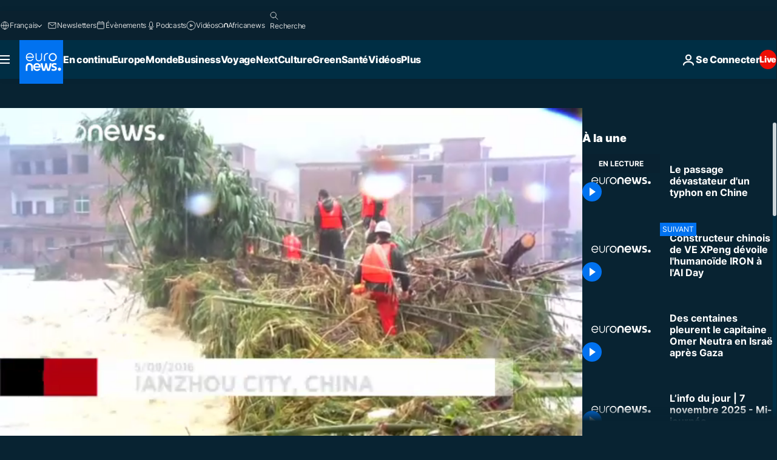

--- FILE ---
content_type: text/html; charset=UTF-8
request_url: https://fr.euronews.com/internal/video-details/344219/1
body_size: 1580
content:

<div class="b-videos-players__text o-section" id="js-replaceable-video-article-details" data-obfuscateLink="1">
    <div class="b-videos-players__headline">
          <a class="article-label" href="/nocomment" data-event="article-label">
        <span class="article-label__name">No Comment</span>
  </a>

      
<h1 class="c-article-title u-text-align--left u-padding-end-desktop-6 u-padding-1">
                                  Vidéo.
            
          Le passage dévastateur d&#039;un typhon en Chine
  </h1>

              <ul class="c-social-share c-social-share--video js-social-share-list ">
  <li class="c-social-share__item">
        <script>
      function fbLinkClick() {
        window.open('https://www.facebook.com/share.php?u=https%3A%2F%2Ffr.euronews.com%2Fvideo%2F2016%2F09%2F17%2Fle-passage-devastateur-d-un-typhon-en-chine%3Futm_source%3DFacebook%26utm_medium%3DSocial&amp;title=Le%20passage%20d%C3%A9vastateur%20d%27un%20typhon%20en%20Chine','Le%20passage%20d%C3%A9vastateur%20d%27un%20typhon%20en%20Chine','width=479,height=826,titlebar=no,top='+((window.innerHeight/2) - 200)+',left='+((window.innerWidth/2) - 100));
      }
    </script>
    <noscript>
            <style>
        .js-only-en.js-obscurate {
          display: none;
        }
      </style>
      <a href="https://www.facebook.com/share.php?u=https%3A%2F%2Ffr.euronews.com%2Fvideo%2F2016%2F09%2F17%2Fle-passage-devastateur-d-un-typhon-en-chine%3Futm_source%3DFacebook%26utm_medium%3DSocial&amp;title=Le%20passage%20d%C3%A9vastateur%20d%27un%20typhon%20en%20Chine" target="_blank" aria-label="Partager cet article sur Facebook"
        onClick="window.open('https://www.facebook.com/share.php?u=https%3A%2F%2Ffr.euronews.com%2Fvideo%2F2016%2F09%2F17%2Fle-passage-devastateur-d-un-typhon-en-chine%3Futm_source%3DFacebook%26utm_medium%3DSocial&amp;title=Le%20passage%20d%C3%A9vastateur%20d%27un%20typhon%20en%20Chine','Le%20passage%20d%C3%A9vastateur%20d%27un%20typhon%20en%20Chine','width=479,height=826,titlebar=no,top='+((window.innerHeight/2) - 200)+',left='+((window.innerWidth/2) - 100))"
      >
              <img
      src="https://static.euronews.com/website/images/vector/social-icons/social_icon_fb.svg" width="32" height="32" alt=""
       class="c-social-share__icon"       loading="lazy"       fetchpriority="low"      >
  
      </a>
    </noscript>
    <span class="js-only-en js-obscurate" aria-label="Partager cet article sur Facebook" data-obscure='{"onClick":"fbLinkClick", "url":"https://www.facebook.com/share.php?u=https%3A%2F%2Ffr.euronews.com%2Fvideo%2F2016%2F09%2F17%2Fle-passage-devastateur-d-un-typhon-en-chine%3Futm_source%3DFacebook%26utm_medium%3DSocial&amp;title=Le%20passage%20d%C3%A9vastateur%20d%27un%20typhon%20en%20Chine", "img": "{\"class\": \"c-social-share__icon\", \"src\": \"https://static.euronews.com/website/images/vector/social-icons/social_icon_fb.svg\", \"width\":\"32\", \"height\":\"32\", \"loading\":\"lazy\", \"fetchpriority\":\"low\"}", "title":"Partager cet article sur Facebook", "target": "_blank", "replace": false}'
    >
            <img
      src="https://static.euronews.com/website/images/vector/social-icons/social_icon_fb.svg" width="32" height="32" alt=""
       class="c-social-share__icon"       loading="lazy"       fetchpriority="low"      >
  
    </span>
  </li>
  <li class="c-social-share__item">
        <script>
      function twLinkClick() {
        window.open('https://twitter.com/intent/tweet?text=Le%20passage%20d%C3%A9vastateur%20d%27un%20typhon%20en%20Chine&amp;url=https://fr.euronews.com/video/2016/09/17/le-passage-devastateur-d-un-typhon-en-chine%3Futm_source%3DTwitter%26utm_medium%3DSocial','Le%20passage%20d%C3%A9vastateur%20d%27un%20typhon%20en%20Chine','width=500,height=400,titlebar=no,top='+((window.innerHeight/2) - 200)+',left='+((window.innerWidth/2) - 100));
      }
    </script>
    <noscript>
      <a href="https://twitter.com/intent/tweet?text=Le%20passage%20d%C3%A9vastateur%20d%27un%20typhon%20en%20Chine&amp;url=https://fr.euronews.com/video/2016/09/17/le-passage-devastateur-d-un-typhon-en-chine%3Futm_source%3DTwitter%26utm_medium%3DSocial" target="_blank" aria-label="Partager cet article sur Twitter"
        onClick="window.open('https://twitter.com/intent/tweet?text=Le%20passage%20d%C3%A9vastateur%20d%27un%20typhon%20en%20Chine&amp;url=https://fr.euronews.com/video/2016/09/17/le-passage-devastateur-d-un-typhon-en-chine%3Futm_source%3DTwitter%26utm_medium%3DSocial','Le%20passage%20d%C3%A9vastateur%20d%27un%20typhon%20en%20Chine','width=500,height=400,titlebar=no,top='+((window.innerHeight/2) - 200)+',left='+((window.innerWidth/2) - 100))"
      >
              <img
      src="https://static.euronews.com/website/images/vector/social-icons/social_icon_twitter.svg" width="32" height="32" alt=""
       class="c-social-share__icon"       loading="lazy"       fetchpriority="low"      >
  
      </a>
    </noscript>
    <span class="js-only-en js-obscurate" aria-label="Partager cet article sur Twitter" data-obscure='{"onClick":"twLinkClick", "url":"https://twitter.com/intent/tweet?text=Le%20passage%20d%C3%A9vastateur%20d%27un%20typhon%20en%20Chine&amp;url=https://fr.euronews.com/video/2016/09/17/le-passage-devastateur-d-un-typhon-en-chine%3Futm_source%3DTwitter%26utm_medium%3DSocial", "img": "{\"class\": \"c-social-share__icon\", \"src\": \"https://static.euronews.com/website/images/vector/social-icons/social_icon_twitter.svg\", \"width\":\"32\", \"height\":\"32\", \"loading\":\"lazy\", \"fetchpriority\":\"low\"}", "title":"Partager cet article sur Twitter", "target": "_blank", "replace": false}'
    >
      <img class="c-social-share__icon" src="https://static.euronews.com/website/images/vector/social-icons/social_icon_twitter.svg" title="Twitter" alt="Twitter" width="32" height="32" loading="lazy" fetchpriority="low" />
    </span>
  </li>
  <li class="c-social-share__item">
        <noscript>
      <a href="mailto:?body=https://fr.euronews.com/video/2016/09/17/le-passage-devastateur-d-un-typhon-en-chine" aria-label="Partager">
              <img
      src="https://static.euronews.com/website/images/vector/social-icons/social_icon_mail_white.svg" width="22" height="22" alt=""
       class="c-social-share__icon"       loading="lazy"       fetchpriority="low"      >
  
      </a>
    </noscript>
    <span class="js-only-en js-obscurate" aria-label="Partager" data-obscure='{"url":"mailto:?body=https://fr.euronews.com/video/2016/09/17/le-passage-devastateur-d-un-typhon-en-chine", "img": "{\"class\": \"c-social-share__icon\", \"src\": \"https://static.euronews.com/website/images/vector/social-icons/social_icon_mail_white.svg\", \"width\":\"22\", \"height\":\"22\"}", "title":"Partager", "target": "_blank", "replace": false}'
    >
            <img
      src="https://static.euronews.com/website/images/vector/social-icons/social_icon_mail_white.svg" width="22" height="22" alt=""
       class="c-social-share__icon"       loading="lazy"       fetchpriority="low"      >
  
    </span>
  </li>
  <li class="c-social-share__item js-tooltip c-tooltip" aria-label="Copier/coller le lien embed de la vidéo de l&#039;article :">
          <img
      src="https://static.euronews.com/website/images/vector/social-icons/social_icon_copy_link.svg" width="16" height="16" alt=""
       class="c-social-share__icon"       loading="lazy"       fetchpriority="low"      >
  
    <div class="c-tooltip__wrapper">
      <div class="c-tooltip__content">
        <div class="c-tooltip__title">
          Copier/coller le lien de l&#039;article :
        </div>
        <div class="c-tooltip__text">
          <input class="c-tooltip__input js-copyInput" value="https://fr.euronews.com/video/2016/09/17/le-passage-devastateur-d-un-typhon-en-chine">
          <button class="c-tooltip__btn js-copybtn">Copier</button>
        </div>
      </div>
    </div>
  </li>
  <li class="c-social-share__item js-tooltip c-tooltip">
          <img
      src="https://static.euronews.com/website/images/vector/social-icons/euronews_icons_embed.svg" width="24" height="24" alt=""
       class="c-social-share__icon"       loading="lazy"       fetchpriority="low"      >
  
    <div class="c-tooltip__wrapper">
      <div class="c-tooltip__content">
        <div class="c-tooltip__title">
          Copier/coller le lien embed de la vidéo de l&#039;article :
        </div>
        <div class="c-tooltip__text">
          <input class="c-tooltip__input js-copyInput"
                  value="https://fr.euronews.com/embed/344219">
          <button class="c-tooltip__btn js-copybtn">Copier</button>
        </div>
      </div>
    </div>
  </li>
</ul>

          </div>
    <div class="b-videos-players__content">
      <div class="b-videos-players__date-disclaimer">
                  <div class="b-videos-players__date u-margin-y-1" data-timestamp="1474109969">
              Mis à jour: <time datetime="2016-09-17 12:59:29 +02:00">17/09/2016 - 12:59 UTC+2</time>
          </div>
                      </div>
      <div class="b-videos-players__summary-box ">              <h2 class="summary summary--has-content-limited js-video-description">Le typhon Meranti a frappé la province côtière de Fujian lassant derrière lui des paysages dévastés.</h2>
              <button class="c-cta js-read-more">
                &hellip; Voir plus
              </button>
              <div class="b-videos-players__rest-of-text js-rest-of-text">
                  <div class="c-article-content" style="--widget_related_list_trans: 'Lire aussi';">
                                                              <p>Le typhon Meranti a frappé la province côtière de Fujian lassant derrière lui des paysages dévastés.</p>
<p>Les équipes d’urgence ont travaillé 24 heures sur 24 pour réparer les dommages causés notamment aux réseaux routiers et électriques.</p>

                                      </div>
                                        <div class="b-videos-players__tags">
                            <ul id="adb-article-tags" class="c-tags-list">
          
              <li class="c-tags-list__item">
                                <a
    href="/tag/typhon-chine"
     aria-label="Voir plus d&#039;articles du tag Typhon Chine"     class="c-cta"
          >
    Typhon Chine
  </a>

        </li>
                
              <li class="c-tags-list__item">
                                <a
    href="/tag/typhon"
     aria-label="Voir plus d&#039;articles du tag Typhon"     class="c-cta"
          >
    Typhon
  </a>

        </li>
                
              <li class="c-tags-list__item">
                                <a
    href="/tag/meteo"
     aria-label="Voir plus d&#039;articles du tag Météo"     class="c-cta"
          >
    Météo
  </a>

        </li>
                
              <li class="c-tags-list__item">
                                <a
    href="/tag/chine"
     aria-label="Voir plus d&#039;articles du tag Chine"     class="c-cta"
          >
    Chine
  </a>

        </li>
                
              <li class="c-tags-list__item">
                                <a
    href="/tag/protection-de-l-environnement"
     aria-label="Voir plus d&#039;articles du tag Protection de l&#039;environnement"     class="c-cta"
          >
    Protection de l&#039;environnement
  </a>

        </li>
            </ul>
</div>
                                </div>
                </div>
    </div>
</div>


--- FILE ---
content_type: text/html; charset=UTF-8
request_url: https://fr.euronews.com/internal/video-details/344219/1
body_size: 1338
content:

<div class="b-videos-players__text o-section" id="js-replaceable-video-article-details" data-obfuscateLink="1">
    <div class="b-videos-players__headline">
          <a class="article-label" href="/nocomment" data-event="article-label">
        <span class="article-label__name">No Comment</span>
  </a>

      
<h1 class="c-article-title u-text-align--left u-padding-end-desktop-6 u-padding-1">
                                  Vidéo.
            
          Le passage dévastateur d&#039;un typhon en Chine
  </h1>

              <ul class="c-social-share c-social-share--video js-social-share-list ">
  <li class="c-social-share__item">
        <script>
      function fbLinkClick() {
        window.open('https://www.facebook.com/share.php?u=https%3A%2F%2Ffr.euronews.com%2Fvideo%2F2016%2F09%2F17%2Fle-passage-devastateur-d-un-typhon-en-chine%3Futm_source%3DFacebook%26utm_medium%3DSocial&amp;title=Le%20passage%20d%C3%A9vastateur%20d%27un%20typhon%20en%20Chine','Le%20passage%20d%C3%A9vastateur%20d%27un%20typhon%20en%20Chine','width=479,height=826,titlebar=no,top='+((window.innerHeight/2) - 200)+',left='+((window.innerWidth/2) - 100));
      }
    </script>
    <noscript>
            <style>
        .js-only-en.js-obscurate {
          display: none;
        }
      </style>
      <a href="https://www.facebook.com/share.php?u=https%3A%2F%2Ffr.euronews.com%2Fvideo%2F2016%2F09%2F17%2Fle-passage-devastateur-d-un-typhon-en-chine%3Futm_source%3DFacebook%26utm_medium%3DSocial&amp;title=Le%20passage%20d%C3%A9vastateur%20d%27un%20typhon%20en%20Chine" target="_blank" aria-label="Partager cet article sur Facebook"
        onClick="window.open('https://www.facebook.com/share.php?u=https%3A%2F%2Ffr.euronews.com%2Fvideo%2F2016%2F09%2F17%2Fle-passage-devastateur-d-un-typhon-en-chine%3Futm_source%3DFacebook%26utm_medium%3DSocial&amp;title=Le%20passage%20d%C3%A9vastateur%20d%27un%20typhon%20en%20Chine','Le%20passage%20d%C3%A9vastateur%20d%27un%20typhon%20en%20Chine','width=479,height=826,titlebar=no,top='+((window.innerHeight/2) - 200)+',left='+((window.innerWidth/2) - 100))"
      >
              <img
      src="https://static.euronews.com/website/images/vector/social-icons/social_icon_fb.svg" width="32" height="32" alt=""
       class="c-social-share__icon"       loading="lazy"       fetchpriority="low"      >
  
      </a>
    </noscript>
    <span class="js-only-en js-obscurate" aria-label="Partager cet article sur Facebook" data-obscure='{"onClick":"fbLinkClick", "url":"https://www.facebook.com/share.php?u=https%3A%2F%2Ffr.euronews.com%2Fvideo%2F2016%2F09%2F17%2Fle-passage-devastateur-d-un-typhon-en-chine%3Futm_source%3DFacebook%26utm_medium%3DSocial&amp;title=Le%20passage%20d%C3%A9vastateur%20d%27un%20typhon%20en%20Chine", "img": "{\"class\": \"c-social-share__icon\", \"src\": \"https://static.euronews.com/website/images/vector/social-icons/social_icon_fb.svg\", \"width\":\"32\", \"height\":\"32\", \"loading\":\"lazy\", \"fetchpriority\":\"low\"}", "title":"Partager cet article sur Facebook", "target": "_blank", "replace": false}'
    >
            <img
      src="https://static.euronews.com/website/images/vector/social-icons/social_icon_fb.svg" width="32" height="32" alt=""
       class="c-social-share__icon"       loading="lazy"       fetchpriority="low"      >
  
    </span>
  </li>
  <li class="c-social-share__item">
        <script>
      function twLinkClick() {
        window.open('https://twitter.com/intent/tweet?text=Le%20passage%20d%C3%A9vastateur%20d%27un%20typhon%20en%20Chine&amp;url=https://fr.euronews.com/video/2016/09/17/le-passage-devastateur-d-un-typhon-en-chine%3Futm_source%3DTwitter%26utm_medium%3DSocial','Le%20passage%20d%C3%A9vastateur%20d%27un%20typhon%20en%20Chine','width=500,height=400,titlebar=no,top='+((window.innerHeight/2) - 200)+',left='+((window.innerWidth/2) - 100));
      }
    </script>
    <noscript>
      <a href="https://twitter.com/intent/tweet?text=Le%20passage%20d%C3%A9vastateur%20d%27un%20typhon%20en%20Chine&amp;url=https://fr.euronews.com/video/2016/09/17/le-passage-devastateur-d-un-typhon-en-chine%3Futm_source%3DTwitter%26utm_medium%3DSocial" target="_blank" aria-label="Partager cet article sur Twitter"
        onClick="window.open('https://twitter.com/intent/tweet?text=Le%20passage%20d%C3%A9vastateur%20d%27un%20typhon%20en%20Chine&amp;url=https://fr.euronews.com/video/2016/09/17/le-passage-devastateur-d-un-typhon-en-chine%3Futm_source%3DTwitter%26utm_medium%3DSocial','Le%20passage%20d%C3%A9vastateur%20d%27un%20typhon%20en%20Chine','width=500,height=400,titlebar=no,top='+((window.innerHeight/2) - 200)+',left='+((window.innerWidth/2) - 100))"
      >
              <img
      src="https://static.euronews.com/website/images/vector/social-icons/social_icon_twitter.svg" width="32" height="32" alt=""
       class="c-social-share__icon"       loading="lazy"       fetchpriority="low"      >
  
      </a>
    </noscript>
    <span class="js-only-en js-obscurate" aria-label="Partager cet article sur Twitter" data-obscure='{"onClick":"twLinkClick", "url":"https://twitter.com/intent/tweet?text=Le%20passage%20d%C3%A9vastateur%20d%27un%20typhon%20en%20Chine&amp;url=https://fr.euronews.com/video/2016/09/17/le-passage-devastateur-d-un-typhon-en-chine%3Futm_source%3DTwitter%26utm_medium%3DSocial", "img": "{\"class\": \"c-social-share__icon\", \"src\": \"https://static.euronews.com/website/images/vector/social-icons/social_icon_twitter.svg\", \"width\":\"32\", \"height\":\"32\", \"loading\":\"lazy\", \"fetchpriority\":\"low\"}", "title":"Partager cet article sur Twitter", "target": "_blank", "replace": false}'
    >
      <img class="c-social-share__icon" src="https://static.euronews.com/website/images/vector/social-icons/social_icon_twitter.svg" title="Twitter" alt="Twitter" width="32" height="32" loading="lazy" fetchpriority="low" />
    </span>
  </li>
  <li class="c-social-share__item">
        <noscript>
      <a href="mailto:?body=https://fr.euronews.com/video/2016/09/17/le-passage-devastateur-d-un-typhon-en-chine" aria-label="Partager">
              <img
      src="https://static.euronews.com/website/images/vector/social-icons/social_icon_mail_white.svg" width="22" height="22" alt=""
       class="c-social-share__icon"       loading="lazy"       fetchpriority="low"      >
  
      </a>
    </noscript>
    <span class="js-only-en js-obscurate" aria-label="Partager" data-obscure='{"url":"mailto:?body=https://fr.euronews.com/video/2016/09/17/le-passage-devastateur-d-un-typhon-en-chine", "img": "{\"class\": \"c-social-share__icon\", \"src\": \"https://static.euronews.com/website/images/vector/social-icons/social_icon_mail_white.svg\", \"width\":\"22\", \"height\":\"22\"}", "title":"Partager", "target": "_blank", "replace": false}'
    >
            <img
      src="https://static.euronews.com/website/images/vector/social-icons/social_icon_mail_white.svg" width="22" height="22" alt=""
       class="c-social-share__icon"       loading="lazy"       fetchpriority="low"      >
  
    </span>
  </li>
  <li class="c-social-share__item js-tooltip c-tooltip" aria-label="Copier/coller le lien embed de la vidéo de l&#039;article :">
          <img
      src="https://static.euronews.com/website/images/vector/social-icons/social_icon_copy_link.svg" width="16" height="16" alt=""
       class="c-social-share__icon"       loading="lazy"       fetchpriority="low"      >
  
    <div class="c-tooltip__wrapper">
      <div class="c-tooltip__content">
        <div class="c-tooltip__title">
          Copier/coller le lien de l&#039;article :
        </div>
        <div class="c-tooltip__text">
          <input class="c-tooltip__input js-copyInput" value="https://fr.euronews.com/video/2016/09/17/le-passage-devastateur-d-un-typhon-en-chine">
          <button class="c-tooltip__btn js-copybtn">Copier</button>
        </div>
      </div>
    </div>
  </li>
  <li class="c-social-share__item js-tooltip c-tooltip">
          <img
      src="https://static.euronews.com/website/images/vector/social-icons/euronews_icons_embed.svg" width="24" height="24" alt=""
       class="c-social-share__icon"       loading="lazy"       fetchpriority="low"      >
  
    <div class="c-tooltip__wrapper">
      <div class="c-tooltip__content">
        <div class="c-tooltip__title">
          Copier/coller le lien embed de la vidéo de l&#039;article :
        </div>
        <div class="c-tooltip__text">
          <input class="c-tooltip__input js-copyInput"
                  value="https://fr.euronews.com/embed/344219">
          <button class="c-tooltip__btn js-copybtn">Copier</button>
        </div>
      </div>
    </div>
  </li>
</ul>

          </div>
    <div class="b-videos-players__content">
      <div class="b-videos-players__date-disclaimer">
                  <div class="b-videos-players__date u-margin-y-1" data-timestamp="1474109969">
              Mis à jour: <time datetime="2016-09-17 12:59:29 +02:00">17/09/2016 - 12:59 UTC+2</time>
          </div>
                      </div>
      <div class="b-videos-players__summary-box ">              <h2 class="summary summary--has-content-limited js-video-description">Le typhon Meranti a frappé la province côtière de Fujian lassant derrière lui des paysages dévastés.</h2>
              <button class="c-cta js-read-more">
                &hellip; Voir plus
              </button>
              <div class="b-videos-players__rest-of-text js-rest-of-text">
                  <div class="c-article-content" style="--widget_related_list_trans: 'Lire aussi';">
                                                              <p>Le typhon Meranti a frappé la province côtière de Fujian lassant derrière lui des paysages dévastés.</p>
<p>Les équipes d’urgence ont travaillé 24 heures sur 24 pour réparer les dommages causés notamment aux réseaux routiers et électriques.</p>

                                      </div>
                                        <div class="b-videos-players__tags">
                            <ul id="adb-article-tags" class="c-tags-list">
          
              <li class="c-tags-list__item">
                                <a
    href="/tag/typhon-chine"
     aria-label="Voir plus d&#039;articles du tag Typhon Chine"     class="c-cta"
          >
    Typhon Chine
  </a>

        </li>
                
              <li class="c-tags-list__item">
                                <a
    href="/tag/typhon"
     aria-label="Voir plus d&#039;articles du tag Typhon"     class="c-cta"
          >
    Typhon
  </a>

        </li>
                
              <li class="c-tags-list__item">
                                <a
    href="/tag/meteo"
     aria-label="Voir plus d&#039;articles du tag Météo"     class="c-cta"
          >
    Météo
  </a>

        </li>
                
              <li class="c-tags-list__item">
                                <a
    href="/tag/chine"
     aria-label="Voir plus d&#039;articles du tag Chine"     class="c-cta"
          >
    Chine
  </a>

        </li>
                
              <li class="c-tags-list__item">
                                <a
    href="/tag/protection-de-l-environnement"
     aria-label="Voir plus d&#039;articles du tag Protection de l&#039;environnement"     class="c-cta"
          >
    Protection de l&#039;environnement
  </a>

        </li>
            </ul>
</div>
                                </div>
                </div>
    </div>
</div>


--- FILE ---
content_type: application/javascript
request_url: https://ml314.com/utsync.ashx?pub=&adv=&et=0&eid=84280&ct=js&pi=&fp=&clid=&if=0&ps=&cl=&mlt=&data=&&cp=https%3A%2F%2Ffr.euronews.com%2Fvideo%2F2016%2F09%2F17%2Fle-passage-devastateur-d-un-typhon-en-chine&pv=1762530531328_e7na7qtx1&bl=en-us@posix&cb=4133347&return=&ht=&d=&dc=&si=1762530531328_e7na7qtx1&cid=&s=1280x720&rp=&v=2.8.0.252
body_size: 725
content:
_ml.setFPI('3656725527478140955');_ml.syncCallback({"es":true,"ds":true});_ml.processTag({ url: 'https://dpm.demdex.net/ibs:dpid=22052&dpuuid=3656725527478140955&redir=', type: 'img' });
_ml.processTag({ url: 'https://idsync.rlcdn.com/395886.gif?partner_uid=3656725527478140955', type: 'img' });
_ml.processTag({ url: 'https://match.adsrvr.org/track/cmf/generic?ttd_pid=d0tro1j&ttd_tpi=1', type: 'img' });
_ml.processTag({ url: 'https://ib.adnxs.com/getuid?https://ml314.com/csync.ashx%3Ffp=$UID%26person_id=3656725527478140955%26eid=2', type: 'img' });
